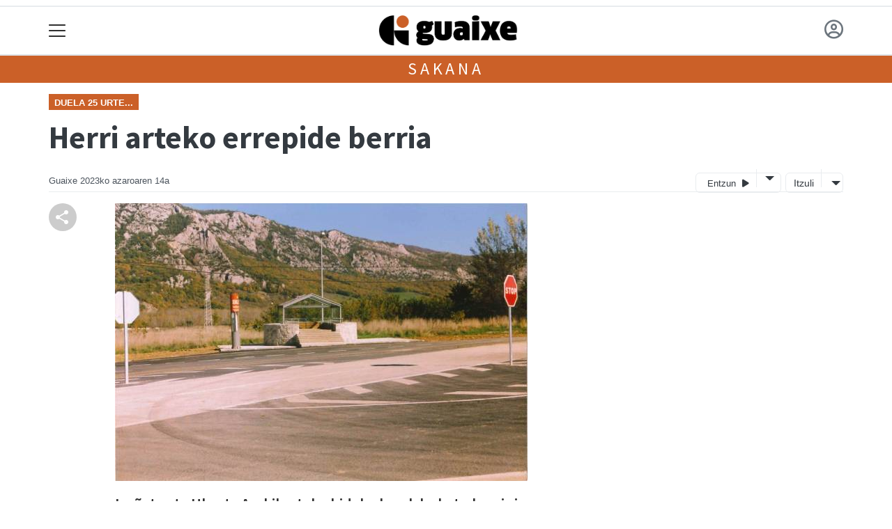

--- FILE ---
content_type: text/html; charset=utf-8
request_url: https://guaixe.eus/erabiltzaileak/useroptions?url=https://guaixe.eus/sakana/1697449958737-herri-arteko-errepide-berria
body_size: 189
content:


    <a href="/erabiltzaileak/accounts/login/?next=https://guaixe.eus/sakana/1697449958737-herri-arteko-errepide-berria">
        <span class="fa-regular fa-circle-user"></span>
    </a>



--- FILE ---
content_type: text/html; charset=utf-8
request_url: https://guaixe.eus/erabiltzaileak/commentsbase?obj_id=75322&msg=&url=%2Fsakana%2F1697449958737-herri-arteko-errepide-berria
body_size: 702
content:
<div id="accordion">
    
    <h3>
        <button class="btn btn-link" data-toggle="collapse" data-target="#collapseTwo" aria-expanded="false" aria-controls="collapseTwo">
            Erantzun <span class="oi oi-chevron-bottom"></span>
        </button>
    </h3>

    <div id="collapseTwo" class="collapse" aria-labelledby="headingTwo" data-parent="#accordion">
        <div class="col-sm" id="commentmsg"></div>
        



<!--  -->


<p>Erantzuteko, izena emanda egon behar duzu eta horretarako baimenak eduki behar dituzu. <strong><a
            href="/erabiltzaileak/accounts/login/?next=/sakana/1697449958737-herri-arteko-errepide-berria">Sartu komunitatera!</a></strong></p>

    </div>
</div>

--- FILE ---
content_type: text/html; charset=utf-8
request_url: https://guaixe.eus/erabiltzaileak/relatedjs?obj_id=75322&herria=sakana
body_size: 3352
content:
<br />

    
    <div class="row d-none d-md-block">
    <div class="col-sm-12">
        <div class="row">
            
                <div class="col-sm-3">
<div class="card tk-comercecard border-top-0 border-left-0 border-right-0">
    
    <a href="/gida/komertzioak/inigo-aritza-ikastola">
        <img src="https://guaixe.tok-md.com/argazkiak/BJl/cache/inigo_aritza_Gida2.0_1_tokikom_735x413.jpg"
             alt="IÑIGO ARITZA IKASTOLA"
             data-title="IÑIGO ARITZA IKASTOLA"
             class="negozioa-image" />
    </a>
    <div class="card-body">
        <h4>
            <a href="/gida/komertzioak/inigo-aritza-ikastola">IÑIGO ARITZA IKASTOLA</a>
        </h4>
        
        <p>
            <span class="tk-shop-herria">Altsasu</span>
            <span class="tk-shop-saila">- Ikastetxeak</span>
        </p>
        <!--  -->
    </div>
</div>
</div>
            
                <div class="col-sm-3">
<div class="card tk-comercecard border-top-0 border-left-0 border-right-0">
    
    <a href="/gida/komertzioak/bakaikuko-udala">
        <img src="https://guaixe.tok-md.com/argazkiak/VEh/cache/bakaikuko_udala_Gida2.0_tokikom_735x413.jpg"
             alt="BAKAIKUKO UDALA"
             data-title="BAKAIKUKO UDALA"
             class="negozioa-image" />
    </a>
    <div class="card-body">
        <h4>
            <a href="/gida/komertzioak/bakaikuko-udala">BAKAIKUKO UDALA</a>
        </h4>
        
        <p>
            <span class="tk-shop-herria">Bakaiku</span>
            <span class="tk-shop-saila">- Udaletxea eta zerbitzuak</span>
        </p>
        <!--  -->
    </div>
</div>
</div>
            
                <div class="col-sm-3">
<div class="card tk-comercecard border-top-0 border-left-0 border-right-0">
    
        
            <span class="advice closed">
                <img src="/static/img/i_itxita.svg" width="60" />
            </span>
        
    
    <a href="/gida/komertzioak/benigno-ile-apaindegia">
        <img src="https://guaixe.tok-md.com/argazkiak/EKY/cache/Ile-apaindegiak_Gida2.0_tokikom_735x413.jpg"
             alt="BENIGNO ILE-APAINDEGIA"
             data-title="BENIGNO ILE-APAINDEGIA"
             class="negozioa-image" />
    </a>
    <div class="card-body">
        <h4>
            <a href="/gida/komertzioak/benigno-ile-apaindegia">BENIGNO ILE-APAINDEGIA</a>
        </h4>
        
        <p>
            <span class="tk-shop-herria">Altsasu</span>
            <span class="tk-shop-saila">- Ile-apaindegiak</span>
        </p>
        <!--  -->
    </div>
</div>
</div>
            
                <div class="col-sm-3">
<div class="card tk-comercecard border-top-0 border-left-0 border-right-0">
    
    <a href="/gida/komertzioak/mk2-arkitektura-sta-cruz">
        <img src="https://guaixe.tok-md.com/argazkiak/wol/cache/Arkitektura_estandarra_Gida2.0_tokikom_735x413.jpg"
             alt="MK2 ARKITEKTURA - STA. CRUZ"
             data-title="MK2 ARKITEKTURA - STA. CRUZ"
             class="negozioa-image" />
    </a>
    <div class="card-body">
        <h4>
            <a href="/gida/komertzioak/mk2-arkitektura-sta-cruz">MK2 ARKITEKTURA - STA. CRUZ</a>
        </h4>
        
        <p>
            <span class="tk-shop-herria">Altsasu</span>
            <span class="tk-shop-saila">- Altzariak</span>
        </p>
        <!--  -->
    </div>
</div>
</div>
            
        </div>
    </div>
</div>
<div id="carouselExampleIndicators"
     class="carousel slide d-block d-sm-none"
     data-ride="carousel">
    <ol class="carousel-indicators">
        <li data-target="#carouselExampleIndicators"
            data-slide-to="0"
            class="active"></li>
        <li data-target="#carouselExampleIndicators" data-slide-to="1"></li>
        <li data-target="#carouselExampleIndicators" data-slide-to="2"></li>
        <li data-target="#carouselExampleIndicators" data-slide-to="3"></li>
    </ol>
    <div class="carousel-inner">
        
            <div class="carousel-item active w-100">
                <div class="tk-opinion">
<div class="card tk-comercecard border-top-0 border-left-0 border-right-0">
    
    <a href="/gida/komertzioak/inigo-aritza-ikastola">
        <img src="https://guaixe.tok-md.com/argazkiak/BJl/cache/inigo_aritza_Gida2.0_1_tokikom_735x413.jpg"
             alt="IÑIGO ARITZA IKASTOLA"
             data-title="IÑIGO ARITZA IKASTOLA"
             class="negozioa-image" />
    </a>
    <div class="card-body">
        <h4>
            <a href="/gida/komertzioak/inigo-aritza-ikastola">IÑIGO ARITZA IKASTOLA</a>
        </h4>
        
        <p>
            <span class="tk-shop-herria">Altsasu</span>
            <span class="tk-shop-saila">- Ikastetxeak</span>
        </p>
        <!--  -->
    </div>
</div>
</div>
            </div>
        
            <div class="carousel-item  w-100">
                <div class="tk-opinion">
<div class="card tk-comercecard border-top-0 border-left-0 border-right-0">
    
    <a href="/gida/komertzioak/bakaikuko-udala">
        <img src="https://guaixe.tok-md.com/argazkiak/VEh/cache/bakaikuko_udala_Gida2.0_tokikom_735x413.jpg"
             alt="BAKAIKUKO UDALA"
             data-title="BAKAIKUKO UDALA"
             class="negozioa-image" />
    </a>
    <div class="card-body">
        <h4>
            <a href="/gida/komertzioak/bakaikuko-udala">BAKAIKUKO UDALA</a>
        </h4>
        
        <p>
            <span class="tk-shop-herria">Bakaiku</span>
            <span class="tk-shop-saila">- Udaletxea eta zerbitzuak</span>
        </p>
        <!--  -->
    </div>
</div>
</div>
            </div>
        
            <div class="carousel-item  w-100">
                <div class="tk-opinion">
<div class="card tk-comercecard border-top-0 border-left-0 border-right-0">
    
        
            <span class="advice closed">
                <img src="/static/img/i_itxita.svg" width="60" />
            </span>
        
    
    <a href="/gida/komertzioak/benigno-ile-apaindegia">
        <img src="https://guaixe.tok-md.com/argazkiak/EKY/cache/Ile-apaindegiak_Gida2.0_tokikom_735x413.jpg"
             alt="BENIGNO ILE-APAINDEGIA"
             data-title="BENIGNO ILE-APAINDEGIA"
             class="negozioa-image" />
    </a>
    <div class="card-body">
        <h4>
            <a href="/gida/komertzioak/benigno-ile-apaindegia">BENIGNO ILE-APAINDEGIA</a>
        </h4>
        
        <p>
            <span class="tk-shop-herria">Altsasu</span>
            <span class="tk-shop-saila">- Ile-apaindegiak</span>
        </p>
        <!--  -->
    </div>
</div>
</div>
            </div>
        
            <div class="carousel-item  w-100">
                <div class="tk-opinion">
<div class="card tk-comercecard border-top-0 border-left-0 border-right-0">
    
    <a href="/gida/komertzioak/mk2-arkitektura-sta-cruz">
        <img src="https://guaixe.tok-md.com/argazkiak/wol/cache/Arkitektura_estandarra_Gida2.0_tokikom_735x413.jpg"
             alt="MK2 ARKITEKTURA - STA. CRUZ"
             data-title="MK2 ARKITEKTURA - STA. CRUZ"
             class="negozioa-image" />
    </a>
    <div class="card-body">
        <h4>
            <a href="/gida/komertzioak/mk2-arkitektura-sta-cruz">MK2 ARKITEKTURA - STA. CRUZ</a>
        </h4>
        
        <p>
            <span class="tk-shop-herria">Altsasu</span>
            <span class="tk-shop-saila">- Altzariak</span>
        </p>
        <!--  -->
    </div>
</div>
</div>
            </div>
        
    </div>
    <a class="carousel-control-prev"
       href="#carouselExampleIndicators"
       role="button"
       data-slide="prev">
        <span class="carousel-control-prev-icon oi oi-chevron-left"
              aria-hidden="true"></span>
        <span class="sr-only">Previous</span>
    </a>
    <a class="carousel-control-next"
       href="#carouselExampleIndicators"
       role="button"
       data-slide="next">
        <span class="carousel-control-next-icon oi oi-chevron-right"
              aria-hidden="true"></span>
        <span class="sr-only">Next</span>
    </a>
</div>


<div class="row mt-3">
    <div class="col-sm-12">
        
            
                <hr class="mb-3" />
                <div class="row">
                    
                        <div class="col-sm-3">

<div class="card mb-3">
    <a  href="/sakana/1769600110351-politika-txertoen-afera-lapurretak-aralarren-hertzainak-elkar-afera-williams-anaiak-emakumezko-futbol-taldeak-la-runa-gunea-san-cristobal-fuertea-sadar-handitzea">
        
            <img class="card-img" src="https://guaixe.tok-md.com/argazkiak/cqv/cache/1769600109_tokikom_375x211.jpg" alt="Politika, txertoen afera, lapurretak Aralarren, Hertzainak Elkar afera, Williams anaiak,  emakumezko futbol taldeak, La Runa gunea, San Cristobal fuertea, Sadar handitzea">
        
        <div class="card-img-overlay">
            <h5 class="card-title">
                <span class="text-white small">Politika, txertoen afera, lapurretak Aralarren, Hertzainak Elkar afera, Williams anaiak,  emakumezko futbol taldeak, La Runa gunea, San Cristobal fuertea, Sadar handitzea</span>
            </h5>
        </div>
    </a>
</div></div>
                    
                        <div class="col-sm-3">

<div class="card mb-3">
    <a  href="/sakana/1769069935799-txokolatezko-sakandarrak">
        
            <img class="card-img" src="https://guaixe.tok-md.com/argazkiak/XgD/cache/WhatsApp_Image_2026-01-19_at_18.17.28_tokikom_375x211.jpeg" alt="Txokolatezko sakandarrak">
        
        <div class="card-img-overlay">
            <h5 class="card-title">
                <span class="text-white small">Txokolatezko sakandarrak</span>
            </h5>
        </div>
    </a>
</div></div>
                    
                        <div class="col-sm-3">

<div class="card mb-3">
    <a  href="/altsasu/1769069694941-beharrezkoa-da-fronte-antifaxista-zabala-eratzea">
        
            <img class="card-img" src="https://guaixe.tok-md.com/argazkiak/ilu/cache/1870777_tokikom_375x211.jpg" alt="&quot;Beharrezkoa da fronte antifaxista zabala eratzea&quot;">
        
        <div class="card-img-overlay">
            <h5 class="card-title">
                <span class="text-white small">&quot;Beharrezkoa da fronte antifaxista zabala eratzea&quot;</span>
            </h5>
        </div>
    </a>
</div></div>
                    
                        <div class="col-sm-3">

<div class="card mb-3">
    <a  href="/etxarri-aranatz/1769590616716-adifekoak-altzituertako-tunelean">
        
            <img class="card-img" src="https://guaixe.tok-md.com/argazkiak/OnH/cache/20260128_Etxarri_Altzituertako_trenbide_azpiko_tunela_pasabidean_langilea_nPnNI1H_tokikom_375x211.jpeg" alt="Adifekoak Altzituertako tunelean">
        
        <div class="card-img-overlay">
            <h5 class="card-title">
                <span class="text-white small">Adifekoak Altzituertako tunelean</span>
            </h5>
        </div>
    </a>
</div></div>
                    
                </div>
            
        
    </div>
</div>
<hr />
<div class="row mt-3">
    <div class="col-sm-12">
        <h3>Ikusienak</h3>
        <div class="row">
    
    <div class="col-sm-2">
        
<div class="card border-0 ">
    
    
        
            <div class="tk-img-container" data-chocolat-title="Musika taldearen garaia">
                <a href="/iturmendi/1769070234111-musika-taldearen-garaia">
                    
                        <img class="card-img-top chocolat-image"
                             src="
    https://guaixe.tok-md.com/argazkiak/zNb/cache/1868412_tokikom_735x413.jpg
"
                             alt="Musika taldearen garaia">
                        
                    
                </a>
            </div>
        
    
    
    
    <div class="card-body pl-0 pr-0 ">
        <h5 class="card-title">
            <a href="/iturmendi/1769070234111-musika-taldearen-garaia">Musika taldearen garaia</a>
        </h5>
        
            <a href="/bereziak/astekaria">
                <span class="tk-berezia small">Astekaria</span>
            </a>
        
        
        
            <p class="card-text">
                
                
                



    
        
        
        
        <span class="tk-author-card mr-1 small">
            
                Erkuden Ruiz Barroso
            
        </span>
    

<span class="tk-datePublished small mr-1">urt 28, 13:23</span>

    


    
        <span class="badge small">
            
                
                    
                        <a href="/iturmendi/">Iturmendi</a>
                    
                    
                
            
        </span>
    


                
            </p>
            
        
        
        <div class="tk-cardsummary">
            
    

        </div>
    </div>
    
    
</div>

    </div>
    
    <div class="col-sm-2">
        
<div class="card border-0 ">
    
    
        
            <div class="tk-img-container" data-chocolat-title="&quot;Beharrezkoa da fronte antifaxista zabala eratzea&quot;">
                <a href="/altsasu/1769069694941-beharrezkoa-da-fronte-antifaxista-zabala-eratzea">
                    
                        <img class="card-img-top chocolat-image"
                             src="
    https://guaixe.tok-md.com/argazkiak/ilu/cache/1870777_tokikom_735x413.jpg
"
                             alt="&quot;Beharrezkoa da fronte antifaxista zabala eratzea&quot;">
                        
                    
                </a>
            </div>
        
    
    
    
    <div class="card-body pl-0 pr-0 ">
        <h5 class="card-title">
            <a href="/altsasu/1769069694941-beharrezkoa-da-fronte-antifaxista-zabala-eratzea">&quot;Beharrezkoa da fronte antifaxista zabala eratzea&quot;</a>
        </h5>
        
            <a href="/bereziak/astekaria">
                <span class="tk-berezia small">Astekaria</span>
            </a>
        
        
        
            <p class="card-text">
                
                
                



    
        
        
        
        <span class="tk-author-card mr-1 small">
            
                Alfredo Alvaro Igoa
            
        </span>
    

<span class="tk-datePublished small mr-1">urt 28, 11:30</span>

    


    
        <span class="badge small">
            
                
                    
                        <a href="/altsasu/">Altsasu</a>
                    
                    
                
            
        </span>
    


                
            </p>
            
        
        
        <div class="tk-cardsummary">
            
    

        </div>
    </div>
    
    
</div>

    </div>
    
    <div class="col-sm-2">
        
<div class="card border-0 ">
    
    
        
            <div class="tk-img-container" data-chocolat-title="&quot;Langileriaren kontrako diskurtsoa bulkatzen dute, sektorea minorizatu batzuen kontra eginez&quot;">
                <a href="/altsasu/1769019389425-langileriaren-kontrako-diskurtsoa-bulkatzen-dute-sektorea-minorizatu-batzuen-kontra-eginez">
                    
                        <img class="card-img-top chocolat-image"
                             src="
    https://guaixe.tok-md.com/argazkiak/XNj/cache/1769019388_tokikom_735x413.jpg
"
                             alt="&quot;Langileriaren kontrako diskurtsoa bulkatzen dute, sektorea minorizatu batzuen kontra eginez&quot;">
                        
                            <span class="tk-img-card-caption">
                                
    <span class="oi oi-headphones"></span>

                            </span>
                        
                    
                </a>
            </div>
        
    
    
    
    <div class="card-body pl-0 pr-0 ">
        <h5 class="card-title">
            <a href="/altsasu/1769019389425-langileriaren-kontrako-diskurtsoa-bulkatzen-dute-sektorea-minorizatu-batzuen-kontra-eginez">&quot;Langileriaren kontrako diskurtsoa bulkatzen dute, sektorea minorizatu batzuen kontra eginez&quot;</a>
        </h5>
        
        
        
            <p class="card-text">
                
                
                



    
        
        
        
        <span class="tk-author-card mr-1 small">
            
                Guaixe
            
        </span>
    

<span class="tk-datePublished small mr-1">urt 27, 12:00</span>

    


    
        <span class="badge small">
            
                
                    
                        <a href="/altsasu/">Altsasu</a>
                    
                    
                
            
        </span>
    


                
            </p>
            
        
        
        <div class="tk-cardsummary">
            
    

        </div>
    </div>
    
    
</div>

    </div>
    
    <div class="col-sm-2">
        
<div class="card border-0 ">
    
    
        
            <div class="tk-img-container" data-chocolat-title="Adifekoak Altzituertako tunelean">
                <a href="/etxarri-aranatz/1769590616716-adifekoak-altzituertako-tunelean">
                    
                        <img class="card-img-top chocolat-image"
                             src="
    https://guaixe.tok-md.com/argazkiak/OnH/cache/20260128_Etxarri_Altzituertako_trenbide_azpiko_tunela_pasabidean_langilea_nPnNI1H_tokikom_735x413.jpeg
"
                             alt="Adifekoak Altzituertako tunelean">
                        
                    
                </a>
            </div>
        
    
    
    
    <div class="card-body pl-0 pr-0 ">
        <h5 class="card-title">
            <a href="/etxarri-aranatz/1769590616716-adifekoak-altzituertako-tunelean">Adifekoak Altzituertako tunelean</a>
        </h5>
        
        
        
            <p class="card-text">
                
                
                



    
        
        
        
        <span class="tk-author-card mr-1 small">
            
                Guaixe
            
        </span>
    

<span class="tk-datePublished small mr-1">urt 28, 11:11</span>

    


    
        <span class="badge small">
            
                
                    
                        <a href="/etxarri-aranatz/">Etxarri Aranatz</a>
                    
                    
                
            
        </span>
    


                
            </p>
            
        
        
        <div class="tk-cardsummary">
            
    

        </div>
    </div>
    
    
</div>

    </div>
    
    <div class="col-sm-2">
        
<div class="card border-0 ">
    
    
        
            <div class="tk-img-container" data-chocolat-title="Sakandarra Sorturen zuzendaritzan">
                <a href="/urdiain/1769504475594-sakandarra-sorturen-zuzendaritzan">
                    
                        <img class="card-img-top chocolat-image"
                             src="
    https://guaixe.tok-md.com/argazkiak/eOu/cache/20260124_Sorturen_Nazio_Idazkaritza_berria_SORTU_tokikom_735x413.jpg
"
                             alt="Sakandarra Sorturen zuzendaritzan">
                        
                    
                </a>
            </div>
        
    
    
    
    <div class="card-body pl-0 pr-0 ">
        <h5 class="card-title">
            <a href="/urdiain/1769504475594-sakandarra-sorturen-zuzendaritzan">Sakandarra Sorturen zuzendaritzan</a>
        </h5>
        
        
        
            <p class="card-text">
                
                
                



    
        
        
        
        <span class="tk-author-card mr-1 small">
            
                Guaixe
            
        </span>
    

<span class="tk-datePublished small mr-1">urt 27, 11:20</span>

    


    
        <span class="badge small">
            
                
                    
                        <a href="/urdiain/">Urdiain</a>
                    
                    
                
            
        </span>
    


                
            </p>
            
        
        
        <div class="tk-cardsummary">
            
    

        </div>
    </div>
    
    
</div>

    </div>
    
    <div class="col-sm-2">
        
<div class="card border-0 ">
    
    
        
            <div class="tk-img-container" data-chocolat-title="Etxarrik festa giroan mustu zuen zelai berria">
                <a href="/etxarri-aranatz/1769423433010-etxarrik-festa-giroan-mustu-zuen-zelai-berria">
                    
                        <img class="card-img-top chocolat-image"
                             src="
    https://guaixe.tok-md.com/argazkiak/kly/cache/1769423431_tokikom_735x413.jpg
"
                             alt="Etxarrik festa giroan mustu zuen zelai berria">
                        
                            <span class="tk-img-card-caption">
                                
    <span class="oi oi-camera-slr"></span>

                            </span>
                        
                    
                </a>
            </div>
        
    
    
    
    <div class="card-body pl-0 pr-0 ">
        <h5 class="card-title">
            <a href="/etxarri-aranatz/1769423433010-etxarrik-festa-giroan-mustu-zuen-zelai-berria">Etxarrik festa giroan mustu zuen zelai berria</a>
        </h5>
        
        
        
            <p class="card-text">
                
                
                



    
        
        
        
        <span class="tk-author-card mr-1 small">
            
                Guaixe
            
        </span>
    

<span class="tk-datePublished small mr-1">urt 26</span>

    


    
        <span class="badge small">
            
                
                    
                        <a href="/etxarri-aranatz/">Etxarri Aranatz</a>
                    
                    
                
            
        </span>
    


                
            </p>
            
        
        
        <div class="tk-cardsummary">
            
    

        </div>
    </div>
    
    
</div>

    </div>
    
</div>
    


    </div>
</div>


--- FILE ---
content_type: text/html; charset=utf-8
request_url: https://www.google.com/recaptcha/api2/aframe
body_size: 266
content:
<!DOCTYPE HTML><html><head><meta http-equiv="content-type" content="text/html; charset=UTF-8"></head><body><script nonce="UidLaANRr7Ydf7sT1A4XTg">/** Anti-fraud and anti-abuse applications only. See google.com/recaptcha */ try{var clients={'sodar':'https://pagead2.googlesyndication.com/pagead/sodar?'};window.addEventListener("message",function(a){try{if(a.source===window.parent){var b=JSON.parse(a.data);var c=clients[b['id']];if(c){var d=document.createElement('img');d.src=c+b['params']+'&rc='+(localStorage.getItem("rc::a")?sessionStorage.getItem("rc::b"):"");window.document.body.appendChild(d);sessionStorage.setItem("rc::e",parseInt(sessionStorage.getItem("rc::e")||0)+1);localStorage.setItem("rc::h",'1769643506027');}}}catch(b){}});window.parent.postMessage("_grecaptcha_ready", "*");}catch(b){}</script></body></html>

--- FILE ---
content_type: application/javascript; charset=utf-8
request_url: https://fundingchoicesmessages.google.com/f/AGSKWxVOrO1thZDXjMbeXQ9ICr5cJHm-r5RV_fL2YpvN9F2atWqSZifQjgL_cz0agiilbQQdY1p-hEUqCurJ-trnovxAqaloDWx1fDKmgtKg29PWUZ1rQpsmOB8yhUfhQLOhpmFb0Qjpnu3Vp8jvJ1yzsFF8zEyt3tdcsvZjpMpPY8gz33Br9kaH87Qff9h7/_.ch/ads//adcollector./adometry-/iframeadcontent..728x90-
body_size: -1282
content:
window['7370eaa8-c616-488c-91ac-0fd61e1cc9a0'] = true;